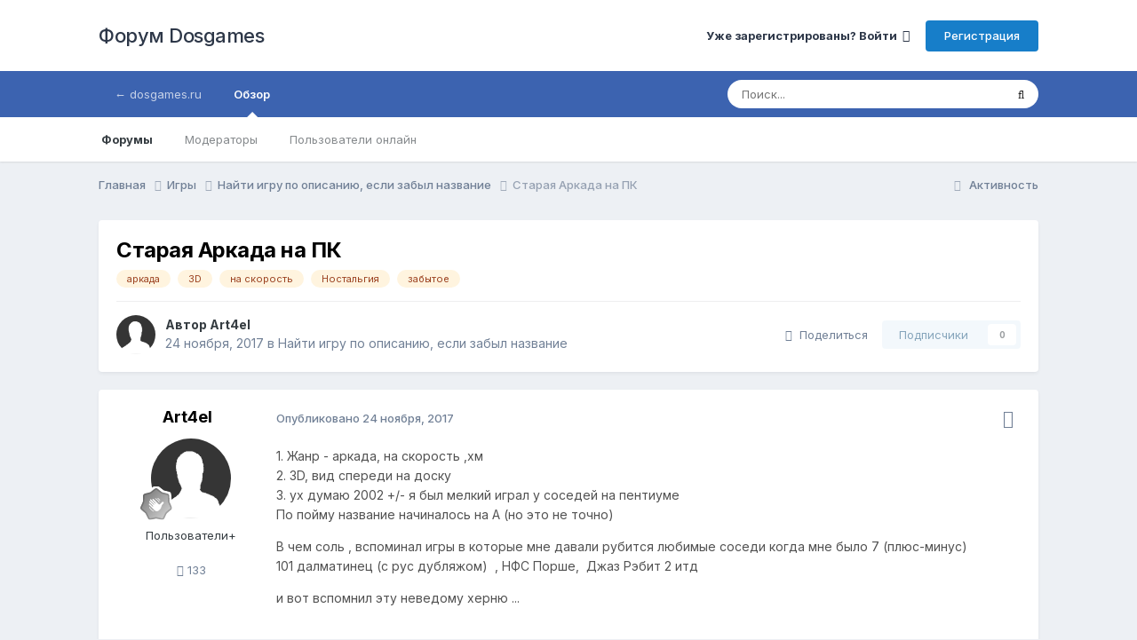

--- FILE ---
content_type: text/html;charset=UTF-8
request_url: https://forum.dosgames.ru/topic/21165-staraya-arkada-na-pk/
body_size: 14040
content:
<!DOCTYPE html>
<html lang="ru-RU" dir="ltr">
	<head>
		<meta charset="utf-8">
		<title>Старая Аркада на ПК - Найти игру по описанию, если забыл название - Форум Dosgames</title>
		
		

	<meta name="viewport" content="width=device-width, initial-scale=1">


	
	


	<meta name="twitter:card" content="summary" />




	
		
			
				<meta property="og:title" content="Старая Аркада на ПК">
			
		
	

	
		
			
				<meta property="og:type" content="website">
			
		
	

	
		
			
				<meta property="og:url" content="https://forum.dosgames.ru/topic/21165-staraya-arkada-na-pk/">
			
		
	

	
		
			
				<meta name="description" content="1. Жанр - аркада, на скорость ,хм 2. 3D, вид спереди на доску3. ух думаю 2002 +/- я был мелкий играл у соседей на пентиумеПо пойму название начиналось на А (но это не точно)В чем соль , вспоминал игры в которые мне давали рубится любимые соседи когда мне было 7 (плюс-минус)101 далматинец (с рус д...">
			
		
	

	
		
			
				<meta property="og:description" content="1. Жанр - аркада, на скорость ,хм 2. 3D, вид спереди на доску3. ух думаю 2002 +/- я был мелкий играл у соседей на пентиумеПо пойму название начиналось на А (но это не точно)В чем соль , вспоминал игры в которые мне давали рубится любимые соседи когда мне было 7 (плюс-минус)101 далматинец (с рус д...">
			
		
	

	
		
			
				<meta property="og:updated_time" content="2017-11-25T08:56:11Z">
			
		
	

	
		
			
				<meta name="keywords" content="аркада, 3D, на скорость, Ностальгия, забытое">
			
		
	

	
		
			
				<meta property="og:site_name" content="Форум Dosgames">
			
		
	

	
		
			
				<meta property="og:locale" content="ru_RU">
			
		
	


	
		<link rel="canonical" href="https://forum.dosgames.ru/topic/21165-staraya-arkada-na-pk/" />
	





<link rel="manifest" href="https://forum.dosgames.ru/manifest.webmanifest/">
<meta name="msapplication-config" content="https://forum.dosgames.ru/browserconfig.xml/">
<meta name="msapplication-starturl" content="/">
<meta name="application-name" content="Форум Dosgames">
<meta name="apple-mobile-web-app-title" content="Форум Dosgames">

	<meta name="theme-color" content="#ffffff">










<link rel="preload" href="//forum.dosgames.ru/applications/core/interface/font/fontawesome-webfont.woff2?v=4.7.0" as="font" crossorigin="anonymous">
		


	<link rel="preconnect" href="https://fonts.googleapis.com">
	<link rel="preconnect" href="https://fonts.gstatic.com" crossorigin>
	
		<link href="https://fonts.googleapis.com/css2?family=Inter:wght@300;400;500;600;700&display=swap" rel="stylesheet">
	



	<link rel='stylesheet' href='https://forum.dosgames.ru/uploads/css_built_3/341e4a57816af3ba440d891ca87450ff_framework.css?v=4e52a1ea3c1757007651' media='all'>

	<link rel='stylesheet' href='https://forum.dosgames.ru/uploads/css_built_3/05e81b71abe4f22d6eb8d1a929494829_responsive.css?v=4e52a1ea3c1757007651' media='all'>

	<link rel='stylesheet' href='https://forum.dosgames.ru/uploads/css_built_3/20446cf2d164adcc029377cb04d43d17_flags.css?v=4e52a1ea3c1757007651' media='all'>

	<link rel='stylesheet' href='https://forum.dosgames.ru/uploads/css_built_3/90eb5adf50a8c640f633d47fd7eb1778_core.css?v=4e52a1ea3c1757007651' media='all'>

	<link rel='stylesheet' href='https://forum.dosgames.ru/uploads/css_built_3/5a0da001ccc2200dc5625c3f3934497d_core_responsive.css?v=4e52a1ea3c1757007651' media='all'>

	<link rel='stylesheet' href='https://forum.dosgames.ru/uploads/css_built_3/62e269ced0fdab7e30e026f1d30ae516_forums.css?v=4e52a1ea3c1757007651' media='all'>

	<link rel='stylesheet' href='https://forum.dosgames.ru/uploads/css_built_3/76e62c573090645fb99a15a363d8620e_forums_responsive.css?v=4e52a1ea3c1757007651' media='all'>

	<link rel='stylesheet' href='https://forum.dosgames.ru/uploads/css_built_3/ebdea0c6a7dab6d37900b9190d3ac77b_topics.css?v=4e52a1ea3c1757007651' media='all'>





<link rel='stylesheet' href='https://forum.dosgames.ru/uploads/css_built_3/258adbb6e4f3e83cd3b355f84e3fa002_custom.css?v=4e52a1ea3c1757007651' media='all'>




		
		

	
	<link rel='shortcut icon' href='https://forum.dosgames.ru/uploads/monthly_2018_06/favicon.ico.bb72968caee65124ffaaedf578b8f667.ico' type="image/x-icon">

      <!-- Yandex.RTB -->
<script>window.yaContextCb=window.yaContextCb||[]</script>
<script src="https://yandex.ru/ads/system/context.js" async></script>
      
      <script type="text/javascript">window._ab_id_=162420</script>
<script src="https://cdn.botfaqtor.ru/one.js"></script>
	</head>
	<body class='ipsApp ipsApp_front ipsJS_none ipsClearfix' data-controller='core.front.core.app' data-message="" data-pageApp='forums' data-pageLocation='front' data-pageModule='forums' data-pageController='topic' data-pageID='21165'  >
		<a href='#ipsLayout_mainArea' class='ipsHide' title='Перейти к основному содержанию на этой странице' accesskey='m'>Перейти к содержанию</a>
		
			<div id='ipsLayout_header' class='ipsClearfix'>
				





				<header>
					<div class='ipsLayout_container'>
						

<a href='https://forum.dosgames.ru/' id='elSiteTitle' accesskey='1'>Форум Dosgames</a>

						
							

	<ul id='elUserNav' class='ipsList_inline cSignedOut ipsResponsive_showDesktop'>
		
        
		
        
        
            
            <li id='elSignInLink'>
                <a href='https://forum.dosgames.ru/login/' data-ipsMenu-closeOnClick="false" data-ipsMenu id='elUserSignIn'>
                    Уже зарегистрированы? Войти &nbsp;<i class='fa fa-caret-down'></i>
                </a>
                
<div id='elUserSignIn_menu' class='ipsMenu ipsMenu_auto ipsHide'>
	<form accept-charset='utf-8' method='post' action='https://forum.dosgames.ru/login/'>
		<input type="hidden" name="csrfKey" value="72032392b3fc2c6e493b0077c5479169">
		<input type="hidden" name="ref" value="aHR0cHM6Ly9mb3J1bS5kb3NnYW1lcy5ydS90b3BpYy8yMTE2NS1zdGFyYXlhLWFya2FkYS1uYS1way8=">
		<div data-role="loginForm">
			
			
			
				
<div class="ipsPad ipsForm ipsForm_vertical">
	<h4 class="ipsType_sectionHead">Войти</h4>
	<br><br>
	<ul class='ipsList_reset'>
		<li class="ipsFieldRow ipsFieldRow_noLabel ipsFieldRow_fullWidth">
			
			
				<input type="email" placeholder="Email адрес" name="auth" autocomplete="email">
			
		</li>
		<li class="ipsFieldRow ipsFieldRow_noLabel ipsFieldRow_fullWidth">
			<input type="password" placeholder="Пароль" name="password" autocomplete="current-password">
		</li>
		<li class="ipsFieldRow ipsFieldRow_checkbox ipsClearfix">
			<span class="ipsCustomInput">
				<input type="checkbox" name="remember_me" id="remember_me_checkbox" value="1" checked aria-checked="true">
				<span></span>
			</span>
			<div class="ipsFieldRow_content">
				<label class="ipsFieldRow_label" for="remember_me_checkbox">Запомнить</label>
				<span class="ipsFieldRow_desc">Не рекомендуется для компьютеров с общим доступом</span>
			</div>
		</li>
		<li class="ipsFieldRow ipsFieldRow_fullWidth">
			<button type="submit" name="_processLogin" value="usernamepassword" class="ipsButton ipsButton_primary ipsButton_small" id="elSignIn_submit">Войти</button>
			
				<p class="ipsType_right ipsType_small">
					
						<a href='https://forum.dosgames.ru/lostpassword/' data-ipsDialog data-ipsDialog-title='Забыли пароль?'>
					
					Забыли пароль?</a>
				</p>
			
		</li>
	</ul>
</div>
			
		</div>
	</form>
</div>
            </li>
            
        
		
			<li>
				
					<a href='https://forum.dosgames.ru/register/' data-ipsDialog data-ipsDialog-size='narrow' data-ipsDialog-title='Регистрация' id='elRegisterButton' class='ipsButton ipsButton_normal ipsButton_primary'>Регистрация</a>
				
			</li>
		
	</ul>

							
<ul class='ipsMobileHamburger ipsList_reset ipsResponsive_hideDesktop'>
	<li data-ipsDrawer data-ipsDrawer-drawerElem='#elMobileDrawer'>
		<a href='#' >
			
			
			
			
			<i class='fa fa-navicon'></i>
		</a>
	</li>
</ul>
						
					</div>
				</header>
				

	<nav data-controller='core.front.core.navBar' class=' ipsResponsive_showDesktop'>
		<div class='ipsNavBar_primary ipsLayout_container '>
			<ul data-role="primaryNavBar" class='ipsClearfix'>
				


	
		
		
		<li  id='elNavSecondary_25' data-role="navBarItem" data-navApp="core" data-navExt="CustomItem">
			
			
				<a href="https://dosgames.ru"  data-navItem-id="25" >
					← dosgames.ru<span class='ipsNavBar_active__identifier'></span>
				</a>
			
			
		</li>
	
	

	
		
		
			
		
		<li class='ipsNavBar_active' data-active id='elNavSecondary_1' data-role="navBarItem" data-navApp="core" data-navExt="CustomItem">
			
			
				<a href="http://forum.dosgames.ru"  data-navItem-id="1" data-navDefault>
					Обзор<span class='ipsNavBar_active__identifier'></span>
				</a>
			
			
				<ul class='ipsNavBar_secondary ' data-role='secondaryNavBar'>
					


	
		
		
			
		
		<li class='ipsNavBar_active' data-active id='elNavSecondary_10' data-role="navBarItem" data-navApp="forums" data-navExt="Forums">
			
			
				<a href="https://forum.dosgames.ru"  data-navItem-id="10" data-navDefault>
					Форумы<span class='ipsNavBar_active__identifier'></span>
				</a>
			
			
		</li>
	
	

	
	

	
	

	
		
		
		<li  id='elNavSecondary_12' data-role="navBarItem" data-navApp="core" data-navExt="StaffDirectory">
			
			
				<a href="https://forum.dosgames.ru/staff/"  data-navItem-id="12" >
					Модераторы<span class='ipsNavBar_active__identifier'></span>
				</a>
			
			
		</li>
	
	

	
		
		
		<li  id='elNavSecondary_13' data-role="navBarItem" data-navApp="core" data-navExt="OnlineUsers">
			
			
				<a href="https://forum.dosgames.ru/online/"  data-navItem-id="13" >
					Пользователи онлайн<span class='ipsNavBar_active__identifier'></span>
				</a>
			
			
		</li>
	
	

					<li class='ipsHide' id='elNavigationMore_1' data-role='navMore'>
						<a href='#' data-ipsMenu data-ipsMenu-appendTo='#elNavigationMore_1' id='elNavigationMore_1_dropdown'>Больше <i class='fa fa-caret-down'></i></a>
						<ul class='ipsHide ipsMenu ipsMenu_auto' id='elNavigationMore_1_dropdown_menu' data-role='moreDropdown'></ul>
					</li>
				</ul>
			
		</li>
	
	

	
	

	
	

	
	

	
	

	
	

				<li class='ipsHide' id='elNavigationMore' data-role='navMore'>
					<a href='#' data-ipsMenu data-ipsMenu-appendTo='#elNavigationMore' id='elNavigationMore_dropdown'>Больше</a>
					<ul class='ipsNavBar_secondary ipsHide' data-role='secondaryNavBar'>
						<li class='ipsHide' id='elNavigationMore_more' data-role='navMore'>
							<a href='#' data-ipsMenu data-ipsMenu-appendTo='#elNavigationMore_more' id='elNavigationMore_more_dropdown'>Больше <i class='fa fa-caret-down'></i></a>
							<ul class='ipsHide ipsMenu ipsMenu_auto' id='elNavigationMore_more_dropdown_menu' data-role='moreDropdown'></ul>
						</li>
					</ul>
				</li>
			</ul>
			

	<div id="elSearchWrapper">
		<div id='elSearch' data-controller="core.front.core.quickSearch">
			<form accept-charset='utf-8' action='//forum.dosgames.ru/search/?do=quicksearch' method='post'>
                <input type='search' id='elSearchField' placeholder='Поиск...' name='q' autocomplete='off' aria-label='Поиск'>
                <details class='cSearchFilter'>
                    <summary class='cSearchFilter__text'></summary>
                    <ul class='cSearchFilter__menu'>
                        
                        <li><label><input type="radio" name="type" value="all" ><span class='cSearchFilter__menuText'>Везде</span></label></li>
                        
                            
                                <li><label><input type="radio" name="type" value='contextual_{&quot;type&quot;:&quot;forums_topic&quot;,&quot;nodes&quot;:3}' checked><span class='cSearchFilter__menuText'>Этот форум</span></label></li>
                            
                                <li><label><input type="radio" name="type" value='contextual_{&quot;type&quot;:&quot;forums_topic&quot;,&quot;item&quot;:21165}' checked><span class='cSearchFilter__menuText'>Эта тема</span></label></li>
                            
                        
                        
                            <li><label><input type="radio" name="type" value="calendar_event"><span class='cSearchFilter__menuText'>События</span></label></li>
                        
                            <li><label><input type="radio" name="type" value="core_statuses_status"><span class='cSearchFilter__menuText'>Обновления статусов</span></label></li>
                        
                            <li><label><input type="radio" name="type" value="forums_topic"><span class='cSearchFilter__menuText'>Темы</span></label></li>
                        
                            <li><label><input type="radio" name="type" value="core_members"><span class='cSearchFilter__menuText'>Пользователи</span></label></li>
                        
                    </ul>
                </details>
				<button class='cSearchSubmit' type="submit" aria-label='Поиск'><i class="fa fa-search"></i></button>
			</form>
		</div>
	</div>

		</div>
	</nav>

				
<ul id='elMobileNav' class='ipsResponsive_hideDesktop' data-controller='core.front.core.mobileNav'>
	
		
			
			
				
				
			
				
					<li id='elMobileBreadcrumb'>
						<a href='https://forum.dosgames.ru/forum/3-nayti-igru-po-opisaniyu-esli-zabyl-nazvanie/'>
							<span>Найти игру по описанию, если забыл название</span>
						</a>
					</li>
				
				
			
				
				
			
		
	
	
	
	<li >
		<a data-action="defaultStream" href='https://forum.dosgames.ru/discover/'><i class="fa fa-newspaper-o" aria-hidden="true"></i></a>
	</li>

	

	
		<li class='ipsJS_show'>
			<a href='https://forum.dosgames.ru/search/'><i class='fa fa-search'></i></a>
		</li>
	
</ul>
			</div>
		
		<main id='ipsLayout_body' class='ipsLayout_container'>
			<div id='ipsLayout_contentArea'>
				<div id='ipsLayout_contentWrapper'>
					
<nav class='ipsBreadcrumb ipsBreadcrumb_top ipsFaded_withHover'>
	

	<ul class='ipsList_inline ipsPos_right'>
		
		<li >
			<a data-action="defaultStream" class='ipsType_light '  href='https://forum.dosgames.ru/discover/'><i class="fa fa-newspaper-o" aria-hidden="true"></i> <span>Активность</span></a>
		</li>
		
	</ul>

	<ul data-role="breadcrumbList">
		<li>
			<a title="Главная" href='https://forum.dosgames.ru/'>
				<span>Главная <i class='fa fa-angle-right'></i></span>
			</a>
		</li>
		
		
			<li>
				
					<a href='https://forum.dosgames.ru/forum/19-igry/'>
						<span>Игры <i class='fa fa-angle-right' aria-hidden="true"></i></span>
					</a>
				
			</li>
		
			<li>
				
					<a href='https://forum.dosgames.ru/forum/3-nayti-igru-po-opisaniyu-esli-zabyl-nazvanie/'>
						<span>Найти игру по описанию, если забыл название <i class='fa fa-angle-right' aria-hidden="true"></i></span>
					</a>
				
			</li>
		
			<li>
				
					Старая Аркада на ПК
				
			</li>
		
	</ul>
</nav>
					
					<div id='ipsLayout_mainArea'>
						
						
						
						

	




						



<div class='ipsPageHeader ipsResponsive_pull ipsBox ipsPadding sm:ipsPadding:half ipsMargin_bottom'>
		
	
	<div class='ipsFlex ipsFlex-ai:center ipsFlex-fw:wrap ipsGap:4'>
		<div class='ipsFlex-flex:11'>
			<h1 class='ipsType_pageTitle ipsContained_container'>
				

				
				
					<span class='ipsType_break ipsContained'>
						<span>Старая Аркада на ПК</span>
					</span>
				
			</h1>
			
			
				


	
		<ul class='ipsTags ipsList_inline ' >
			
				
					

<li >
	
	<a href="https://forum.dosgames.ru/tags/%D0%B0%D1%80%D0%BA%D0%B0%D0%B4%D0%B0/" class='ipsTag' title="Найти другой контент с тегом 'аркада'" rel="tag" data-tag-label="аркада"><span>аркада</span></a>
	
</li>
				
					

<li >
	
	<a href="https://forum.dosgames.ru/tags/3D/" class='ipsTag' title="Найти другой контент с тегом '3D'" rel="tag" data-tag-label="3D"><span>3D</span></a>
	
</li>
				
					

<li >
	
	<a href="https://forum.dosgames.ru/tags/%D0%BD%D0%B0%20%D1%81%D0%BA%D0%BE%D1%80%D0%BE%D1%81%D1%82%D1%8C/" class='ipsTag' title="Найти другой контент с тегом 'на скорость'" rel="tag" data-tag-label="на скорость"><span>на скорость</span></a>
	
</li>
				
					

<li >
	
	<a href="https://forum.dosgames.ru/tags/%D0%9D%D0%BE%D1%81%D1%82%D0%B0%D0%BB%D1%8C%D0%B3%D0%B8%D1%8F/" class='ipsTag' title="Найти другой контент с тегом 'Ностальгия'" rel="tag" data-tag-label="Ностальгия"><span>Ностальгия</span></a>
	
</li>
				
					

<li >
	
	<a href="https://forum.dosgames.ru/tags/%D0%B7%D0%B0%D0%B1%D1%8B%D1%82%D0%BE%D0%B5/" class='ipsTag' title="Найти другой контент с тегом 'забытое'" rel="tag" data-tag-label="забытое"><span>забытое</span></a>
	
</li>
				
			
			
		</ul>
		
	

			
		</div>
		
	</div>
	<hr class='ipsHr'>
	<div class='ipsPageHeader__meta ipsFlex ipsFlex-jc:between ipsFlex-ai:center ipsFlex-fw:wrap ipsGap:3'>
		<div class='ipsFlex-flex:11'>
			<div class='ipsPhotoPanel ipsPhotoPanel_mini ipsPhotoPanel_notPhone ipsClearfix'>
				


	<a href="https://forum.dosgames.ru/profile/50970-art4el/" rel="nofollow" data-ipsHover data-ipsHover-width="370" data-ipsHover-target="https://forum.dosgames.ru/profile/50970-art4el/?do=hovercard" class="ipsUserPhoto ipsUserPhoto_mini" title="Перейти в профиль Art4el">
		<img src='https://forum.dosgames.ru/uploads/set_resources_3/84c1e40ea0e759e3f1505eb1788ddf3c_default_photo.png' alt='Art4el' loading="lazy">
	</a>

				<div>
					<p class='ipsType_reset ipsType_blendLinks'>
						<span class='ipsType_normal'>
						
							<strong>Автор 


<a href='https://forum.dosgames.ru/profile/50970-art4el/' rel="nofollow" data-ipsHover data-ipsHover-width='370' data-ipsHover-target='https://forum.dosgames.ru/profile/50970-art4el/?do=hovercard&amp;referrer=https%253A%252F%252Fforum.dosgames.ru%252Ftopic%252F21165-staraya-arkada-na-pk%252F' title="Перейти в профиль Art4el" class="ipsType_break">Art4el</a></strong><br />
							<span class='ipsType_light'><time datetime='2017-11-24T22:19:09Z' title='24.11.2017 22:19' data-short='8 г'>24 ноября, 2017</time> в <a href="https://forum.dosgames.ru/forum/3-nayti-igru-po-opisaniyu-esli-zabyl-nazvanie/">Найти игру по описанию, если забыл название</a></span>
						
						</span>
					</p>
				</div>
			</div>
		</div>
		
			<div class='ipsFlex-flex:01 ipsResponsive_hidePhone'>
				<div class='ipsShareLinks'>
					
						


    <a href='#elShareItem_1327178695_menu' id='elShareItem_1327178695' data-ipsMenu class='ipsShareButton ipsButton ipsButton_verySmall ipsButton_link ipsButton_link--light'>
        <span><i class='fa fa-share-alt'></i></span> &nbsp;Поделиться
    </a>

    <div class='ipsPadding ipsMenu ipsMenu_normal ipsHide' id='elShareItem_1327178695_menu' data-controller="core.front.core.sharelink">
        
        
        <span data-ipsCopy data-ipsCopy-flashmessage>
            <a href="https://forum.dosgames.ru/topic/21165-staraya-arkada-na-pk/" class="ipsButton ipsButton_light ipsButton_small ipsButton_fullWidth" data-role="copyButton" data-clipboard-text="https://forum.dosgames.ru/topic/21165-staraya-arkada-na-pk/" data-ipstooltip title='Copy Link to Clipboard'><i class="fa fa-clone"></i> https://forum.dosgames.ru/topic/21165-staraya-arkada-na-pk/</a>
        </span>
        <ul class='ipsShareLinks ipsMargin_top:half'>
            
                <li>
<a href="https://x.com/share?url=https%3A%2F%2Fforum.dosgames.ru%2Ftopic%2F21165-staraya-arkada-na-pk%2F" class="cShareLink cShareLink_x" target="_blank" data-role="shareLink" title='Share on X' data-ipsTooltip rel='nofollow noopener'>
    <i class="fa fa-x"></i>
</a></li>
            
                <li>
<a href="https://www.facebook.com/sharer/sharer.php?u=https%3A%2F%2Fforum.dosgames.ru%2Ftopic%2F21165-staraya-arkada-na-pk%2F" class="cShareLink cShareLink_facebook" target="_blank" data-role="shareLink" title='Поделиться в Facebook' data-ipsTooltip rel='noopener nofollow'>
	<i class="fa fa-facebook"></i>
</a></li>
            
                <li>
<a href="mailto:?subject=%D0%A1%D1%82%D0%B0%D1%80%D0%B0%D1%8F%20%D0%90%D1%80%D0%BA%D0%B0%D0%B4%D0%B0%20%D0%BD%D0%B0%20%D0%9F%D0%9A&body=https%3A%2F%2Fforum.dosgames.ru%2Ftopic%2F21165-staraya-arkada-na-pk%2F" rel='nofollow' class='cShareLink cShareLink_email' title='Поделиться по email' data-ipsTooltip>
	<i class="fa fa-envelope"></i>
</a></li>
            
                <li>
<a href="https://pinterest.com/pin/create/button/?url=https://forum.dosgames.ru/topic/21165-staraya-arkada-na-pk/&amp;media=" class="cShareLink cShareLink_pinterest" rel="nofollow noopener" target="_blank" data-role="shareLink" title='Поделиться в Pinterest' data-ipsTooltip>
	<i class="fa fa-pinterest"></i>
</a></li>
            
        </ul>
        
            <hr class='ipsHr'>
            <button class='ipsHide ipsButton ipsButton_verySmall ipsButton_light ipsButton_fullWidth ipsMargin_top:half' data-controller='core.front.core.webshare' data-role='webShare' data-webShareTitle='Старая Аркада на ПК' data-webShareText='Старая Аркада на ПК' data-webShareUrl='https://forum.dosgames.ru/topic/21165-staraya-arkada-na-pk/'>Поделиться</button>
        
    </div>

					
					
                    

					



					

<div data-followApp='forums' data-followArea='topic' data-followID='21165' data-controller='core.front.core.followButton'>
	

	<a href='https://forum.dosgames.ru/login/' rel="nofollow" class="ipsFollow ipsPos_middle ipsButton ipsButton_light ipsButton_verySmall ipsButton_disabled" data-role="followButton" data-ipsTooltip title='Авторизация'>
		<span>Подписчики</span>
		<span class='ipsCommentCount'>0</span>
	</a>

</div>
				</div>
			</div>
					
	</div>
	
	
</div>








<div class='ipsClearfix'>
	<ul class="ipsToolList ipsToolList_horizontal ipsClearfix ipsSpacer_both ipsResponsive_hidePhone">
		
		
		
	</ul>
</div>

<div id='comments' data-controller='core.front.core.commentFeed,forums.front.topic.view, core.front.core.ignoredComments' data-autoPoll data-baseURL='https://forum.dosgames.ru/topic/21165-staraya-arkada-na-pk/' data-lastPage data-feedID='topic-21165' class='cTopic ipsClear ipsSpacer_top'>
	
			
	

	

<div data-controller='core.front.core.recommendedComments' data-url='https://forum.dosgames.ru/topic/21165-staraya-arkada-na-pk/?recommended=comments' class='ipsRecommendedComments ipsHide'>
	<div data-role="recommendedComments">
		<h2 class='ipsType_sectionHead ipsType_large ipsType_bold ipsMargin_bottom'>Рекомендуемые сообщения</h2>
		
	</div>
</div>
	
	<div id="elPostFeed" data-role='commentFeed' data-controller='core.front.core.moderation' >
		<form action="https://forum.dosgames.ru/topic/21165-staraya-arkada-na-pk/?csrfKey=72032392b3fc2c6e493b0077c5479169&amp;do=multimodComment" method="post" data-ipsPageAction data-role='moderationTools'>
			
			
				

					

					
					



<a id='findComment-59313'></a>
<a id='comment-59313'></a>
<article  id='elComment_59313' class='cPost ipsBox ipsResponsive_pull  ipsComment  ipsComment_parent ipsClearfix ipsClear ipsColumns ipsColumns_noSpacing ipsColumns_collapsePhone    '>
	

	

	<div class='cAuthorPane_mobile ipsResponsive_showPhone'>
		<div class='cAuthorPane_photo'>
			<div class='cAuthorPane_photoWrap'>
				


	<a href="https://forum.dosgames.ru/profile/50970-art4el/" rel="nofollow" data-ipsHover data-ipsHover-width="370" data-ipsHover-target="https://forum.dosgames.ru/profile/50970-art4el/?do=hovercard" class="ipsUserPhoto ipsUserPhoto_large" title="Перейти в профиль Art4el">
		<img src='https://forum.dosgames.ru/uploads/set_resources_3/84c1e40ea0e759e3f1505eb1788ddf3c_default_photo.png' alt='Art4el' loading="lazy">
	</a>

				
				
					<a href="https://forum.dosgames.ru/profile/50970-art4el/badges/" rel="nofollow">
						
<img src='https://forum.dosgames.ru/uploads/monthly_2021_10/1_Newbie.svg' loading="lazy" alt="Newbie" class="cAuthorPane_badge cAuthorPane_badge--rank ipsOutline ipsOutline:2px" data-ipsTooltip title="Звание: Newbie (1/14)">
					</a>
				
			</div>
		</div>
		<div class='cAuthorPane_content'>
			<h3 class='ipsType_sectionHead cAuthorPane_author ipsType_break ipsType_blendLinks ipsFlex ipsFlex-ai:center'>
				


<a href='https://forum.dosgames.ru/profile/50970-art4el/' rel="nofollow" data-ipsHover data-ipsHover-width='370' data-ipsHover-target='https://forum.dosgames.ru/profile/50970-art4el/?do=hovercard&amp;referrer=https%253A%252F%252Fforum.dosgames.ru%252Ftopic%252F21165-staraya-arkada-na-pk%252F' title="Перейти в профиль Art4el" class="ipsType_break">Art4el</a>
			</h3>
			<div class='ipsType_light ipsType_reset'>
			    <a href='https://forum.dosgames.ru/topic/21165-staraya-arkada-na-pk/#findComment-59313' rel="nofollow" class='ipsType_blendLinks'>Опубликовано <time datetime='2017-11-24T22:19:09Z' title='24.11.2017 22:19' data-short='8 г'>24 ноября, 2017</time></a>
				
			</div>
		</div>
	</div>
	<aside class='ipsComment_author cAuthorPane ipsColumn ipsColumn_medium ipsResponsive_hidePhone'>
		<h3 class='ipsType_sectionHead cAuthorPane_author ipsType_blendLinks ipsType_break'><strong>


<a href='https://forum.dosgames.ru/profile/50970-art4el/' rel="nofollow" data-ipsHover data-ipsHover-width='370' data-ipsHover-target='https://forum.dosgames.ru/profile/50970-art4el/?do=hovercard&amp;referrer=https%253A%252F%252Fforum.dosgames.ru%252Ftopic%252F21165-staraya-arkada-na-pk%252F' title="Перейти в профиль Art4el" class="ipsType_break">Art4el</a></strong>
			
		</h3>
		<ul class='cAuthorPane_info ipsList_reset'>
			<li data-role='photo' class='cAuthorPane_photo'>
				<div class='cAuthorPane_photoWrap'>
					


	<a href="https://forum.dosgames.ru/profile/50970-art4el/" rel="nofollow" data-ipsHover data-ipsHover-width="370" data-ipsHover-target="https://forum.dosgames.ru/profile/50970-art4el/?do=hovercard" class="ipsUserPhoto ipsUserPhoto_large" title="Перейти в профиль Art4el">
		<img src='https://forum.dosgames.ru/uploads/set_resources_3/84c1e40ea0e759e3f1505eb1788ddf3c_default_photo.png' alt='Art4el' loading="lazy">
	</a>

					
					
						
<img src='https://forum.dosgames.ru/uploads/monthly_2021_10/1_Newbie.svg' loading="lazy" alt="Newbie" class="cAuthorPane_badge cAuthorPane_badge--rank ipsOutline ipsOutline:2px" data-ipsTooltip title="Звание: Newbie (1/14)">
					
				</div>
			</li>
			
				<li data-role='group'>Пользователи+</li>
				
			
			
				<li data-role='stats' class='ipsMargin_top'>
					<ul class="ipsList_reset ipsType_light ipsFlex ipsFlex-ai:center ipsFlex-jc:center ipsGap_row:2 cAuthorPane_stats">
						<li>
							
								<a href="https://forum.dosgames.ru/profile/50970-art4el/content/" rel="nofollow" title="133 сообщения" data-ipsTooltip class="ipsType_blendLinks">
							
								<i class="fa fa-comment"></i> 133
							
								</a>
							
						</li>
						
					</ul>
				</li>
			
			
				

			
		</ul>
	</aside>
	<div class='ipsColumn ipsColumn_fluid ipsMargin:none'>
		

<div id='comment-59313_wrap' data-controller='core.front.core.comment' data-commentApp='forums' data-commentType='forums' data-commentID="59313" data-quoteData='{&quot;userid&quot;:50970,&quot;username&quot;:&quot;Art4el&quot;,&quot;timestamp&quot;:1511561949,&quot;contentapp&quot;:&quot;forums&quot;,&quot;contenttype&quot;:&quot;forums&quot;,&quot;contentid&quot;:21165,&quot;contentclass&quot;:&quot;forums_Topic&quot;,&quot;contentcommentid&quot;:59313}' class='ipsComment_content ipsType_medium'>

	<div class='ipsComment_meta ipsType_light ipsFlex ipsFlex-ai:center ipsFlex-jc:between ipsFlex-fd:row-reverse'>
		<div class='ipsType_light ipsType_reset ipsType_blendLinks ipsComment_toolWrap'>
			<div class='ipsResponsive_hidePhone ipsComment_badges'>
				<ul class='ipsList_reset ipsFlex ipsFlex-jc:end ipsFlex-fw:wrap ipsGap:2 ipsGap_row:1'>
					
					
					
					
					
				</ul>
			</div>
			<ul class='ipsList_reset ipsComment_tools'>
				<li>
					<a href='#elControls_59313_menu' class='ipsComment_ellipsis' id='elControls_59313' title='Ещё...' data-ipsMenu data-ipsMenu-appendTo='#comment-59313_wrap'><i class='fa fa-ellipsis-h'></i></a>
					<ul id='elControls_59313_menu' class='ipsMenu ipsMenu_narrow ipsHide'>
						
							<li class='ipsMenu_item'><a href='https://forum.dosgames.ru/topic/21165-staraya-arkada-na-pk/?do=reportComment&amp;comment=59313' data-ipsDialog data-ipsDialog-remoteSubmit data-ipsDialog-size='medium' data-ipsDialog-flashMessage='Спасибо за вашу жалобу' data-ipsDialog-title="Жалоба" data-action='reportComment' title='Пожаловаться на контент'>Жалоба</a></li>
						
						
                        
						
						
						
							
								
							
							
							
							
							
							
						
					</ul>
				</li>
				
			</ul>
		</div>

		<div class='ipsType_reset ipsResponsive_hidePhone'>
		   
		   Опубликовано <time datetime='2017-11-24T22:19:09Z' title='24.11.2017 22:19' data-short='8 г'>24 ноября, 2017</time>
		   
			
			<span class='ipsResponsive_hidePhone'>
				
				
			</span>
		</div>
	</div>

	

    

	<div class='cPost_contentWrap'>
		
		<div data-role='commentContent' class='ipsType_normal ipsType_richText ipsPadding_bottom ipsContained' data-controller='core.front.core.lightboxedImages'>
			
<p style="margin-top:0px;color:rgb(82,82,82);">1. Жанр - аркада, на скорость ,хм <br>2. 3D, вид спереди на доску<br>3. ух думаю 2002 +/- я был мелкий играл у соседей на пентиуме<br>По пойму название начиналось на А (но это не точно)</p><p style="margin-top:0px;color:rgb(82,82,82);">В чем соль , вспоминал игры в которые мне давали рубится любимые соседи когда мне было 7 (плюс-минус)<br>101 далматинец (с рус дубляжом)  , НФС Порше,  Джаз Рэбит 2 итд</p><p style="margin-top:0px;color:rgb(82,82,82);">и вот вспомнил эту неведому херню ...</p><p style="margin-top:0px;color:rgb(82,82,82);"> </p><p style="margin-top:0px;color:rgb(82,82,82);">ГГ это такой шарик с пропеллером который ставит точки на доске с бортами </p><p style="margin-top:0px;color:rgb(82,82,82);">гг и враги трехмерные объекты как и доска и точки , только вид на доску спереди</p><p style="margin-top:0px;color:rgb(82,82,82);">точки образуют линии и область заполняется слоем под цвет доски</p><p style="margin-top:0px;color:rgb(82,82,82);">цель заполнить доску и вертолетик улетает на сл уровень</p><p style="margin-top:0px;color:rgb(82,82,82);">помехи это лимит времени , цилиндры которые проедают насквозь ваш [пол]</p><p style="margin-top:0px;color:rgb(82,82,82);">и др враги</p><p style="margin-top:0px;color:rgb(82,82,82);">и катаклизмы на доске+бонусы</p><p style="margin-top:0px;color:rgb(82,82,82);">звуковые эффекты были забавные</p><p style="margin-top:0px;color:rgb(82,82,82);"> </p><p style="margin-top:0px;color:rgb(82,82,82);"> </p><p style="margin-top:0px;color:rgb(82,82,82);"> </p><p style="margin-top:0px;color:rgb(82,82,82);"> </p>


			
		</div>

		

		
	</div>

	
    
</div>
	</div>
</article>
					
					
						<!-- Yandex.RTB R-A-245127-25 -->
<div id="yandex_rtb_R-A-245127-25" style="padding-bottom:15px"></div>
<script type="text/javascript">
    (function(w, d, n, s, t) {
        w[n] = w[n] || [];
        w[n].push(function() {
            Ya.Context.AdvManager.render({
                blockId: "R-A-245127-25",
                renderTo: "yandex_rtb_R-A-245127-25",
                async: true
            });
        });
        t = d.getElementsByTagName("script")[0];
        s = d.createElement("script");
        s.type = "text/javascript";
        s.src = "//an.yandex.ru/system/context.js";
        s.async = true;
        t.parentNode.insertBefore(s, t);
    })(this, this.document, "yandexContextAsyncCallbacks");
</script>

					
					
				

					

					
					



<a id='findComment-59319'></a>
<a id='comment-59319'></a>
<article  id='elComment_59319' class='cPost ipsBox ipsResponsive_pull  ipsComment  ipsComment_parent ipsClearfix ipsClear ipsColumns ipsColumns_noSpacing ipsColumns_collapsePhone    '>
	

	

	<div class='cAuthorPane_mobile ipsResponsive_showPhone'>
		<div class='cAuthorPane_photo'>
			<div class='cAuthorPane_photoWrap'>
				


	<a href="https://forum.dosgames.ru/profile/49032-josya1/" rel="nofollow" data-ipsHover data-ipsHover-width="370" data-ipsHover-target="https://forum.dosgames.ru/profile/49032-josya1/?do=hovercard" class="ipsUserPhoto ipsUserPhoto_large" title="Перейти в профиль josya1">
		<img src='https://forum.dosgames.ru/uploads/set_resources_3/84c1e40ea0e759e3f1505eb1788ddf3c_default_photo.png' alt='josya1' loading="lazy">
	</a>

				
				
					<a href="https://forum.dosgames.ru/profile/49032-josya1/badges/" rel="nofollow">
						
<img src='https://forum.dosgames.ru/uploads/monthly_2021_10/1_Newbie.svg' loading="lazy" alt="Newbie" class="cAuthorPane_badge cAuthorPane_badge--rank ipsOutline ipsOutline:2px" data-ipsTooltip title="Звание: Newbie (1/14)">
					</a>
				
			</div>
		</div>
		<div class='cAuthorPane_content'>
			<h3 class='ipsType_sectionHead cAuthorPane_author ipsType_break ipsType_blendLinks ipsFlex ipsFlex-ai:center'>
				


<a href='https://forum.dosgames.ru/profile/49032-josya1/' rel="nofollow" data-ipsHover data-ipsHover-width='370' data-ipsHover-target='https://forum.dosgames.ru/profile/49032-josya1/?do=hovercard&amp;referrer=https%253A%252F%252Fforum.dosgames.ru%252Ftopic%252F21165-staraya-arkada-na-pk%252F' title="Перейти в профиль josya1" class="ipsType_break">josya1</a>
			</h3>
			<div class='ipsType_light ipsType_reset'>
			    <a href='https://forum.dosgames.ru/topic/21165-staraya-arkada-na-pk/#findComment-59319' rel="nofollow" class='ipsType_blendLinks'>Опубликовано <time datetime='2017-11-25T07:20:59Z' title='25.11.2017 07:20' data-short='8 г'>25 ноября, 2017</time></a>
				
			</div>
		</div>
	</div>
	<aside class='ipsComment_author cAuthorPane ipsColumn ipsColumn_medium ipsResponsive_hidePhone'>
		<h3 class='ipsType_sectionHead cAuthorPane_author ipsType_blendLinks ipsType_break'><strong>


<a href='https://forum.dosgames.ru/profile/49032-josya1/' rel="nofollow" data-ipsHover data-ipsHover-width='370' data-ipsHover-target='https://forum.dosgames.ru/profile/49032-josya1/?do=hovercard&amp;referrer=https%253A%252F%252Fforum.dosgames.ru%252Ftopic%252F21165-staraya-arkada-na-pk%252F' title="Перейти в профиль josya1" class="ipsType_break">josya1</a></strong>
			
		</h3>
		<ul class='cAuthorPane_info ipsList_reset'>
			<li data-role='photo' class='cAuthorPane_photo'>
				<div class='cAuthorPane_photoWrap'>
					


	<a href="https://forum.dosgames.ru/profile/49032-josya1/" rel="nofollow" data-ipsHover data-ipsHover-width="370" data-ipsHover-target="https://forum.dosgames.ru/profile/49032-josya1/?do=hovercard" class="ipsUserPhoto ipsUserPhoto_large" title="Перейти в профиль josya1">
		<img src='https://forum.dosgames.ru/uploads/set_resources_3/84c1e40ea0e759e3f1505eb1788ddf3c_default_photo.png' alt='josya1' loading="lazy">
	</a>

					
					
						
<img src='https://forum.dosgames.ru/uploads/monthly_2021_10/1_Newbie.svg' loading="lazy" alt="Newbie" class="cAuthorPane_badge cAuthorPane_badge--rank ipsOutline ipsOutline:2px" data-ipsTooltip title="Звание: Newbie (1/14)">
					
				</div>
			</li>
			
				<li data-role='group'>Пользователи+</li>
				
			
			
				<li data-role='stats' class='ipsMargin_top'>
					<ul class="ipsList_reset ipsType_light ipsFlex ipsFlex-ai:center ipsFlex-jc:center ipsGap_row:2 cAuthorPane_stats">
						<li>
							
								<a href="https://forum.dosgames.ru/profile/49032-josya1/content/" rel="nofollow" title="548 сообщений" data-ipsTooltip class="ipsType_blendLinks">
							
								<i class="fa fa-comment"></i> 548
							
								</a>
							
						</li>
						
					</ul>
				</li>
			
			
				

			
		</ul>
	</aside>
	<div class='ipsColumn ipsColumn_fluid ipsMargin:none'>
		

<div id='comment-59319_wrap' data-controller='core.front.core.comment' data-commentApp='forums' data-commentType='forums' data-commentID="59319" data-quoteData='{&quot;userid&quot;:49032,&quot;username&quot;:&quot;josya1&quot;,&quot;timestamp&quot;:1511594459,&quot;contentapp&quot;:&quot;forums&quot;,&quot;contenttype&quot;:&quot;forums&quot;,&quot;contentid&quot;:21165,&quot;contentclass&quot;:&quot;forums_Topic&quot;,&quot;contentcommentid&quot;:59319}' class='ipsComment_content ipsType_medium'>

	<div class='ipsComment_meta ipsType_light ipsFlex ipsFlex-ai:center ipsFlex-jc:between ipsFlex-fd:row-reverse'>
		<div class='ipsType_light ipsType_reset ipsType_blendLinks ipsComment_toolWrap'>
			<div class='ipsResponsive_hidePhone ipsComment_badges'>
				<ul class='ipsList_reset ipsFlex ipsFlex-jc:end ipsFlex-fw:wrap ipsGap:2 ipsGap_row:1'>
					
					
					
					
					
				</ul>
			</div>
			<ul class='ipsList_reset ipsComment_tools'>
				<li>
					<a href='#elControls_59319_menu' class='ipsComment_ellipsis' id='elControls_59319' title='Ещё...' data-ipsMenu data-ipsMenu-appendTo='#comment-59319_wrap'><i class='fa fa-ellipsis-h'></i></a>
					<ul id='elControls_59319_menu' class='ipsMenu ipsMenu_narrow ipsHide'>
						
							<li class='ipsMenu_item'><a href='https://forum.dosgames.ru/topic/21165-staraya-arkada-na-pk/?do=reportComment&amp;comment=59319' data-ipsDialog data-ipsDialog-remoteSubmit data-ipsDialog-size='medium' data-ipsDialog-flashMessage='Спасибо за вашу жалобу' data-ipsDialog-title="Жалоба" data-action='reportComment' title='Пожаловаться на контент'>Жалоба</a></li>
						
						
                        
						
						
						
							
								
							
							
							
							
							
							
						
					</ul>
				</li>
				
			</ul>
		</div>

		<div class='ipsType_reset ipsResponsive_hidePhone'>
		   
		   Опубликовано <time datetime='2017-11-25T07:20:59Z' title='25.11.2017 07:20' data-short='8 г'>25 ноября, 2017</time>
		   
			
			<span class='ipsResponsive_hidePhone'>
				
				
			</span>
		</div>
	</div>

	

    

	<div class='cPost_contentWrap'>
		
		<div data-role='commentContent' class='ipsType_normal ipsType_richText ipsPadding_bottom ipsContained' data-controller='core.front.core.lightboxedImages'>
			
<p>AirXonix?</p>


			
		</div>

		

		
	</div>

	
    
</div>
	</div>
</article>
					
					
					
				

					

					
					



<a id='findComment-59320'></a>
<a id='comment-59320'></a>
<article  id='elComment_59320' class='cPost ipsBox ipsResponsive_pull  ipsComment  ipsComment_parent ipsClearfix ipsClear ipsColumns ipsColumns_noSpacing ipsColumns_collapsePhone    '>
	

	

	<div class='cAuthorPane_mobile ipsResponsive_showPhone'>
		<div class='cAuthorPane_photo'>
			<div class='cAuthorPane_photoWrap'>
				


	<a href="https://forum.dosgames.ru/profile/50970-art4el/" rel="nofollow" data-ipsHover data-ipsHover-width="370" data-ipsHover-target="https://forum.dosgames.ru/profile/50970-art4el/?do=hovercard" class="ipsUserPhoto ipsUserPhoto_large" title="Перейти в профиль Art4el">
		<img src='https://forum.dosgames.ru/uploads/set_resources_3/84c1e40ea0e759e3f1505eb1788ddf3c_default_photo.png' alt='Art4el' loading="lazy">
	</a>

				
				
					<a href="https://forum.dosgames.ru/profile/50970-art4el/badges/" rel="nofollow">
						
<img src='https://forum.dosgames.ru/uploads/monthly_2021_10/1_Newbie.svg' loading="lazy" alt="Newbie" class="cAuthorPane_badge cAuthorPane_badge--rank ipsOutline ipsOutline:2px" data-ipsTooltip title="Звание: Newbie (1/14)">
					</a>
				
			</div>
		</div>
		<div class='cAuthorPane_content'>
			<h3 class='ipsType_sectionHead cAuthorPane_author ipsType_break ipsType_blendLinks ipsFlex ipsFlex-ai:center'>
				


<a href='https://forum.dosgames.ru/profile/50970-art4el/' rel="nofollow" data-ipsHover data-ipsHover-width='370' data-ipsHover-target='https://forum.dosgames.ru/profile/50970-art4el/?do=hovercard&amp;referrer=https%253A%252F%252Fforum.dosgames.ru%252Ftopic%252F21165-staraya-arkada-na-pk%252F' title="Перейти в профиль Art4el" class="ipsType_break">Art4el</a>
			</h3>
			<div class='ipsType_light ipsType_reset'>
			    <a href='https://forum.dosgames.ru/topic/21165-staraya-arkada-na-pk/#findComment-59320' rel="nofollow" class='ipsType_blendLinks'>Опубликовано <time datetime='2017-11-25T08:56:11Z' title='25.11.2017 08:56' data-short='8 г'>25 ноября, 2017</time></a>
				
			</div>
		</div>
	</div>
	<aside class='ipsComment_author cAuthorPane ipsColumn ipsColumn_medium ipsResponsive_hidePhone'>
		<h3 class='ipsType_sectionHead cAuthorPane_author ipsType_blendLinks ipsType_break'><strong>


<a href='https://forum.dosgames.ru/profile/50970-art4el/' rel="nofollow" data-ipsHover data-ipsHover-width='370' data-ipsHover-target='https://forum.dosgames.ru/profile/50970-art4el/?do=hovercard&amp;referrer=https%253A%252F%252Fforum.dosgames.ru%252Ftopic%252F21165-staraya-arkada-na-pk%252F' title="Перейти в профиль Art4el" class="ipsType_break">Art4el</a></strong>
			
		</h3>
		<ul class='cAuthorPane_info ipsList_reset'>
			<li data-role='photo' class='cAuthorPane_photo'>
				<div class='cAuthorPane_photoWrap'>
					


	<a href="https://forum.dosgames.ru/profile/50970-art4el/" rel="nofollow" data-ipsHover data-ipsHover-width="370" data-ipsHover-target="https://forum.dosgames.ru/profile/50970-art4el/?do=hovercard" class="ipsUserPhoto ipsUserPhoto_large" title="Перейти в профиль Art4el">
		<img src='https://forum.dosgames.ru/uploads/set_resources_3/84c1e40ea0e759e3f1505eb1788ddf3c_default_photo.png' alt='Art4el' loading="lazy">
	</a>

					
					
						
<img src='https://forum.dosgames.ru/uploads/monthly_2021_10/1_Newbie.svg' loading="lazy" alt="Newbie" class="cAuthorPane_badge cAuthorPane_badge--rank ipsOutline ipsOutline:2px" data-ipsTooltip title="Звание: Newbie (1/14)">
					
				</div>
			</li>
			
				<li data-role='group'>Пользователи+</li>
				
			
			
				<li data-role='stats' class='ipsMargin_top'>
					<ul class="ipsList_reset ipsType_light ipsFlex ipsFlex-ai:center ipsFlex-jc:center ipsGap_row:2 cAuthorPane_stats">
						<li>
							
								<a href="https://forum.dosgames.ru/profile/50970-art4el/content/" rel="nofollow" title="133 сообщения" data-ipsTooltip class="ipsType_blendLinks">
							
								<i class="fa fa-comment"></i> 133
							
								</a>
							
						</li>
						
					</ul>
				</li>
			
			
				

			
		</ul>
	</aside>
	<div class='ipsColumn ipsColumn_fluid ipsMargin:none'>
		

<div id='comment-59320_wrap' data-controller='core.front.core.comment' data-commentApp='forums' data-commentType='forums' data-commentID="59320" data-quoteData='{&quot;userid&quot;:50970,&quot;username&quot;:&quot;Art4el&quot;,&quot;timestamp&quot;:1511600171,&quot;contentapp&quot;:&quot;forums&quot;,&quot;contenttype&quot;:&quot;forums&quot;,&quot;contentid&quot;:21165,&quot;contentclass&quot;:&quot;forums_Topic&quot;,&quot;contentcommentid&quot;:59320}' class='ipsComment_content ipsType_medium'>

	<div class='ipsComment_meta ipsType_light ipsFlex ipsFlex-ai:center ipsFlex-jc:between ipsFlex-fd:row-reverse'>
		<div class='ipsType_light ipsType_reset ipsType_blendLinks ipsComment_toolWrap'>
			<div class='ipsResponsive_hidePhone ipsComment_badges'>
				<ul class='ipsList_reset ipsFlex ipsFlex-jc:end ipsFlex-fw:wrap ipsGap:2 ipsGap_row:1'>
					
						<li><strong class="ipsBadge ipsBadge_large ipsComment_authorBadge">Автор</strong></li>
					
					
					
					
					
				</ul>
			</div>
			<ul class='ipsList_reset ipsComment_tools'>
				<li>
					<a href='#elControls_59320_menu' class='ipsComment_ellipsis' id='elControls_59320' title='Ещё...' data-ipsMenu data-ipsMenu-appendTo='#comment-59320_wrap'><i class='fa fa-ellipsis-h'></i></a>
					<ul id='elControls_59320_menu' class='ipsMenu ipsMenu_narrow ipsHide'>
						
							<li class='ipsMenu_item'><a href='https://forum.dosgames.ru/topic/21165-staraya-arkada-na-pk/?do=reportComment&amp;comment=59320' data-ipsDialog data-ipsDialog-remoteSubmit data-ipsDialog-size='medium' data-ipsDialog-flashMessage='Спасибо за вашу жалобу' data-ipsDialog-title="Жалоба" data-action='reportComment' title='Пожаловаться на контент'>Жалоба</a></li>
						
						
                        
						
						
						
							
								
							
							
							
							
							
							
						
					</ul>
				</li>
				
			</ul>
		</div>

		<div class='ipsType_reset ipsResponsive_hidePhone'>
		   
		   Опубликовано <time datetime='2017-11-25T08:56:11Z' title='25.11.2017 08:56' data-short='8 г'>25 ноября, 2017</time>
		   
			
			<span class='ipsResponsive_hidePhone'>
				
				
			</span>
		</div>
	</div>

	

    

	<div class='cPost_contentWrap'>
		
		<div data-role='commentContent' class='ipsType_normal ipsType_richText ipsPadding_bottom ipsContained' data-controller='core.front.core.lightboxedImages'>
			
<p>Да, от души ! Тот самый вертолетик! Спасибо</p>


			
		</div>

		

		
	</div>

	
    
</div>
	</div>
</article>
					
					
					
				
			
			
<input type="hidden" name="csrfKey" value="72032392b3fc2c6e493b0077c5479169" />


		</form>
	</div>

	
	
	
	
	
		<a id='replyForm'></a>
	<div data-role='replyArea' class='cTopicPostArea ipsBox ipsResponsive_pull ipsPadding cTopicPostArea_noSize ipsSpacer_top' >
			
				
				

<div>
	<input type="hidden" name="csrfKey" value="72032392b3fc2c6e493b0077c5479169">
	
		<div class='ipsType_center ipsPad cGuestTeaser'>
			
				<h2 class='ipsType_pageTitle'>Для публикации сообщений создайте учётную запись или авторизуйтесь</h2>
				<p class='ipsType_light ipsType_normal ipsType_reset ipsSpacer_top ipsSpacer_half'>Вы должны быть пользователем, чтобы оставить комментарий</p>
			
	
			<div class='ipsBox ipsPad ipsSpacer_top'>
				<div class='ipsGrid ipsGrid_collapsePhone'>
					<div class='ipsGrid_span6 cGuestTeaser_left'>
						<h2 class='ipsType_sectionHead'>Создать учетную запись</h2>
						<p class='ipsType_normal ipsType_reset ipsType_light ipsSpacer_bottom'>Зарегистрируйте новую учётную запись в нашем сообществе. Это очень просто!</p>
						
							<a href='https://forum.dosgames.ru/register/' class='ipsButton ipsButton_primary ipsButton_small' data-ipsDialog data-ipsDialog-size='narrow' data-ipsDialog-title='Регистрация'>
						
						Регистрация нового пользователя</a>
					</div>
					<div class='ipsGrid_span6 cGuestTeaser_right'>
						<h2 class='ipsType_sectionHead'>Войти</h2>
						<p class='ipsType_normal ipsType_reset ipsType_light ipsSpacer_bottom'>Уже есть аккаунт? Войти в систему.</p>
						<a href='https://forum.dosgames.ru/login/?ref=aHR0cHM6Ly9mb3J1bS5kb3NnYW1lcy5ydS90b3BpYy8yMTE2NS1zdGFyYXlhLWFya2FkYS1uYS1way8jcmVwbHlGb3Jt' data-ipsDialog data-ipsDialog-size='medium' data-ipsDialog-remoteVerify="false" data-ipsDialog-title="Войти" class='ipsButton ipsButton_primary ipsButton_small'>Войти</a>
					</div>
				</div>
			</div>
		</div>
	
</div>
			
		</div>
	

	
		<div class='ipsBox ipsPadding ipsResponsive_pull ipsResponsive_showPhone ipsMargin_top'>
			<div class='ipsShareLinks'>
				
					


    <a href='#elShareItem_22075882_menu' id='elShareItem_22075882' data-ipsMenu class='ipsShareButton ipsButton ipsButton_verySmall ipsButton_light '>
        <span><i class='fa fa-share-alt'></i></span> &nbsp;Поделиться
    </a>

    <div class='ipsPadding ipsMenu ipsMenu_normal ipsHide' id='elShareItem_22075882_menu' data-controller="core.front.core.sharelink">
        
        
        <span data-ipsCopy data-ipsCopy-flashmessage>
            <a href="https://forum.dosgames.ru/topic/21165-staraya-arkada-na-pk/" class="ipsButton ipsButton_light ipsButton_small ipsButton_fullWidth" data-role="copyButton" data-clipboard-text="https://forum.dosgames.ru/topic/21165-staraya-arkada-na-pk/" data-ipstooltip title='Copy Link to Clipboard'><i class="fa fa-clone"></i> https://forum.dosgames.ru/topic/21165-staraya-arkada-na-pk/</a>
        </span>
        <ul class='ipsShareLinks ipsMargin_top:half'>
            
                <li>
<a href="https://x.com/share?url=https%3A%2F%2Fforum.dosgames.ru%2Ftopic%2F21165-staraya-arkada-na-pk%2F" class="cShareLink cShareLink_x" target="_blank" data-role="shareLink" title='Share on X' data-ipsTooltip rel='nofollow noopener'>
    <i class="fa fa-x"></i>
</a></li>
            
                <li>
<a href="https://www.facebook.com/sharer/sharer.php?u=https%3A%2F%2Fforum.dosgames.ru%2Ftopic%2F21165-staraya-arkada-na-pk%2F" class="cShareLink cShareLink_facebook" target="_blank" data-role="shareLink" title='Поделиться в Facebook' data-ipsTooltip rel='noopener nofollow'>
	<i class="fa fa-facebook"></i>
</a></li>
            
                <li>
<a href="mailto:?subject=%D0%A1%D1%82%D0%B0%D1%80%D0%B0%D1%8F%20%D0%90%D1%80%D0%BA%D0%B0%D0%B4%D0%B0%20%D0%BD%D0%B0%20%D0%9F%D0%9A&body=https%3A%2F%2Fforum.dosgames.ru%2Ftopic%2F21165-staraya-arkada-na-pk%2F" rel='nofollow' class='cShareLink cShareLink_email' title='Поделиться по email' data-ipsTooltip>
	<i class="fa fa-envelope"></i>
</a></li>
            
                <li>
<a href="https://pinterest.com/pin/create/button/?url=https://forum.dosgames.ru/topic/21165-staraya-arkada-na-pk/&amp;media=" class="cShareLink cShareLink_pinterest" rel="nofollow noopener" target="_blank" data-role="shareLink" title='Поделиться в Pinterest' data-ipsTooltip>
	<i class="fa fa-pinterest"></i>
</a></li>
            
        </ul>
        
            <hr class='ipsHr'>
            <button class='ipsHide ipsButton ipsButton_verySmall ipsButton_light ipsButton_fullWidth ipsMargin_top:half' data-controller='core.front.core.webshare' data-role='webShare' data-webShareTitle='Старая Аркада на ПК' data-webShareText='Старая Аркада на ПК' data-webShareUrl='https://forum.dosgames.ru/topic/21165-staraya-arkada-na-pk/'>Поделиться</button>
        
    </div>

				
				
                

                

<div data-followApp='forums' data-followArea='topic' data-followID='21165' data-controller='core.front.core.followButton'>
	

	<a href='https://forum.dosgames.ru/login/' rel="nofollow" class="ipsFollow ipsPos_middle ipsButton ipsButton_light ipsButton_verySmall ipsButton_disabled" data-role="followButton" data-ipsTooltip title='Авторизация'>
		<span>Подписчики</span>
		<span class='ipsCommentCount'>0</span>
	</a>

</div>
				
			</div>
		</div>
	
</div>



<div class='ipsPager ipsSpacer_top'>
	<div class="ipsPager_prev">
		
			<a href="https://forum.dosgames.ru/forum/3-nayti-igru-po-opisaniyu-esli-zabyl-nazvanie/" title="Перейти к Найти игру по описанию, если забыл название" rel="parent">
				<span class="ipsPager_type">Перейти к списку тем</span>
			</a>
		
	</div>
	
</div>


						


					</div>
					


					
<nav class='ipsBreadcrumb ipsBreadcrumb_bottom ipsFaded_withHover'>
	
		


	

	<ul class='ipsList_inline ipsPos_right'>
		
		<li >
			<a data-action="defaultStream" class='ipsType_light '  href='https://forum.dosgames.ru/discover/'><i class="fa fa-newspaper-o" aria-hidden="true"></i> <span>Активность</span></a>
		</li>
		
	</ul>

	<ul data-role="breadcrumbList">
		<li>
			<a title="Главная" href='https://forum.dosgames.ru/'>
				<span>Главная <i class='fa fa-angle-right'></i></span>
			</a>
		</li>
		
		
			<li>
				
					<a href='https://forum.dosgames.ru/forum/19-igry/'>
						<span>Игры <i class='fa fa-angle-right' aria-hidden="true"></i></span>
					</a>
				
			</li>
		
			<li>
				
					<a href='https://forum.dosgames.ru/forum/3-nayti-igru-po-opisaniyu-esli-zabyl-nazvanie/'>
						<span>Найти игру по описанию, если забыл название <i class='fa fa-angle-right' aria-hidden="true"></i></span>
					</a>
				
			</li>
		
			<li>
				
					Старая Аркада на ПК
				
			</li>
		
	</ul>
</nav>
				</div>
			</div>
			
		</main>
		
			<footer id='ipsLayout_footer' class='ipsClearfix'>
				<div class='ipsLayout_container'>
                  
<div style="">
<!-- Yandex.RTB R-A-245127-38 -->
<div id="yandex_rtb_R-A-245127-38"></div>
<script>window.yaContextCb.push(()=>{
  Ya.Context.AdvManager.render({
    renderTo: 'yandex_rtb_R-A-245127-38',
    blockId: 'R-A-245127-38'
  })
})</script>
</div>
					
					

<ul id='elFooterSocialLinks' class='ipsList_inline ipsType_center ipsSpacer_top'>
	

	
		<li class='cUserNav_icon'>
			<a href='https://vk.com/dosgames_ru' target='_blank' class='cShareLink cShareLink_vk' rel='noopener noreferrer'><i class='fa fa-vk'></i></a>
        </li>
	

</ul>


<ul class='ipsList_inline ipsType_center ipsSpacer_top' id="elFooterLinks">
	
	
	
	
	
	
	<li><a rel="nofollow" href='https://forum.dosgames.ru/cookies/'>Cookie-файлы</a></li>

</ul>	


<p id='elCopyright'>
	<span id='elCopyright_userLine'>Скачать игры на dosgames.ru</span>
	<a rel='nofollow' title='Invision Community' href='https://www.invisioncommunity.com/'>Powered by Invision Community</a>
</p>
                  
 <!--LiveInternet counter--><script type="text/javascript">
document.write("<a href='//www.liveinternet.ru/click' "+
"target=_blank><img src='//counter.yadro.ru/hit?t26.1;r"+
escape(document.referrer)+((typeof(screen)=="undefined")?"":
";s"+screen.width+"*"+screen.height+"*"+(screen.colorDepth?
screen.colorDepth:screen.pixelDepth))+";u"+escape(document.URL)+
";h"+escape(document.title.substring(0,150))+";"+Math.random()+
"' alt='' title='LiveInternet: показано число посетителей за"+
" сегодня' "+
"border='0' width='88' height='15'><\/a>")
</script><!--/LiveInternet-->
                  
<!-- Yandex.Metrika counter --> <script type="text/javascript" > (function(m,e,t,r,i,k,a){m[i]=m[i]||function(){(m[i].a=m[i].a||[]).push(arguments)}; m[i].l=1*new Date();k=e.createElement(t),a=e.getElementsByTagName(t)[0],k.async=1,k.src=r,a.parentNode.insertBefore(k,a)}) (window, document, "script", "https://mc.yandex.ru/metrika/tag.js", "ym"); ym(49114873, "init", { clickmap:true, trackLinks:true, accurateTrackBounce:true, webvisor:true }); </script> <noscript><div><img src="https://mc.yandex.ru/watch/49114873" style="position:absolute; left:-9999px;" alt="" /></div></noscript> <!-- /Yandex.Metrika counter -->                  
                  
				</div>
			</footer>
			
<div id='elMobileDrawer' class='ipsDrawer ipsHide'>
	<div class='ipsDrawer_menu'>
		<a href='#' class='ipsDrawer_close' data-action='close'><span>&times;</span></a>
		<div class='ipsDrawer_content ipsFlex ipsFlex-fd:column'>
			
				<div class='ipsPadding ipsBorder_bottom'>
					<ul class='ipsToolList ipsToolList_vertical'>
						<li>
							<a href='https://forum.dosgames.ru/login/' id='elSigninButton_mobile' class='ipsButton ipsButton_light ipsButton_small ipsButton_fullWidth'>Уже зарегистрированы? Войти</a>
						</li>
						
							<li>
								
									<a href='https://forum.dosgames.ru/register/' data-ipsDialog data-ipsDialog-size='narrow' data-ipsDialog-title='Регистрация' data-ipsDialog-fixed='true' id='elRegisterButton_mobile' class='ipsButton ipsButton_small ipsButton_fullWidth ipsButton_important'>Регистрация</a>
								
							</li>
						
					</ul>
				</div>
			

			

			<ul class='ipsDrawer_list ipsFlex-flex:11'>
				

				
				
				
				
					
						
						
							<li><a href='https://dosgames.ru' >← dosgames.ru</a></li>
						
					
				
					
						
						
							<li class='ipsDrawer_itemParent'>
								<h4 class='ipsDrawer_title'><a href='#'>Обзор</a></h4>
								<ul class='ipsDrawer_list'>
									<li data-action="back"><a href='#'>Назад</a></li>
									
									
										
										
										
											
												
											
										
											
										
											
										
											
												
											
										
											
												
											
										
									
													
									
										<li><a href='http://forum.dosgames.ru'>Обзор</a></li>
									
									
									
										


	
		
			<li>
				<a href='https://forum.dosgames.ru' >
					Форумы
				</a>
			</li>
		
	

	

	

	
		
			<li>
				<a href='https://forum.dosgames.ru/staff/' >
					Модераторы
				</a>
			</li>
		
	

	
		
			<li>
				<a href='https://forum.dosgames.ru/online/' >
					Пользователи онлайн
				</a>
			</li>
		
	

										
								</ul>
							</li>
						
					
				
					
				
					
				
					
				
					
				
					
				
				
			</ul>

			
		</div>
	</div>
</div>

<div id='elMobileCreateMenuDrawer' class='ipsDrawer ipsHide'>
	<div class='ipsDrawer_menu'>
		<a href='#' class='ipsDrawer_close' data-action='close'><span>&times;</span></a>
		<div class='ipsDrawer_content ipsSpacer_bottom ipsPad'>
			<ul class='ipsDrawer_list'>
				<li class="ipsDrawer_listTitle ipsType_reset">Создать...</li>
				
			</ul>
		</div>
	</div>
</div>
			
			

	
	<script type='text/javascript'>
		var ipsDebug = false;		
	
		var CKEDITOR_BASEPATH = '//forum.dosgames.ru/applications/core/interface/ckeditor/ckeditor/';
	
		var ipsSettings = {
			
			
			cookie_path: "/",
			
			cookie_prefix: "ips4_",
			
			
			cookie_ssl: true,
			
            essential_cookies: ["oauth_authorize","member_id","login_key","clearAutosave","lastSearch","device_key","IPSSessionFront","loggedIn","noCache","hasJS","cookie_consent","cookie_consent_optional","forumpass_*"],
			upload_imgURL: "",
			message_imgURL: "",
			notification_imgURL: "",
			baseURL: "//forum.dosgames.ru/",
			jsURL: "//forum.dosgames.ru/applications/core/interface/js/js.php",
			csrfKey: "72032392b3fc2c6e493b0077c5479169",
			antiCache: "4e52a1ea3c1757007651",
			jsAntiCache: "4e52a1ea3c1767117184",
			disableNotificationSounds: true,
			useCompiledFiles: true,
			links_external: true,
			memberID: 0,
			lazyLoadEnabled: false,
			blankImg: "//forum.dosgames.ru/applications/core/interface/js/spacer.png",
			googleAnalyticsEnabled: false,
			matomoEnabled: false,
			viewProfiles: true,
			mapProvider: 'none',
			mapApiKey: '',
			pushPublicKey: "BH1XqHcJgpvOjR6dlFEO9aD3b7TCzMFNGK1Qx3fA8kkZTFQmLaun8uMYbW8d0lGtx6ZzNkNDMEDnIFICQ7GBGXc",
			relativeDates: true
		};
		
		
		
		
			ipsSettings['maxImageDimensions'] = {
				width: 1000,
				height: 750
			};
		
		
	</script>





<script type='text/javascript' src='https://forum.dosgames.ru/uploads/javascript_global/root_library.js?v=4e52a1ea3c1767117184' data-ips></script>


<script type='text/javascript' src='https://forum.dosgames.ru/uploads/javascript_global/root_js_lang_2.js?v=4e52a1ea3c1767117184' data-ips></script>


<script type='text/javascript' src='https://forum.dosgames.ru/uploads/javascript_global/root_framework.js?v=4e52a1ea3c1767117184' data-ips></script>


<script type='text/javascript' src='https://forum.dosgames.ru/uploads/javascript_core/global_global_core.js?v=4e52a1ea3c1767117184' data-ips></script>


<script type='text/javascript' src='https://forum.dosgames.ru/uploads/javascript_global/root_front.js?v=4e52a1ea3c1767117184' data-ips></script>


<script type='text/javascript' src='https://forum.dosgames.ru/uploads/javascript_core/front_front_core.js?v=4e52a1ea3c1767117184' data-ips></script>


<script type='text/javascript' src='https://forum.dosgames.ru/uploads/javascript_forums/front_front_topic.js?v=4e52a1ea3c1767117184' data-ips></script>


<script type='text/javascript' src='https://forum.dosgames.ru/uploads/javascript_global/root_map.js?v=4e52a1ea3c1767117184' data-ips></script>



	<script type='text/javascript'>
		
			ips.setSetting( 'date_format', jQuery.parseJSON('"dd.mm.yy"') );
		
			ips.setSetting( 'date_first_day', jQuery.parseJSON('0') );
		
			ips.setSetting( 'ipb_url_filter_option', jQuery.parseJSON('"none"') );
		
			ips.setSetting( 'url_filter_any_action', jQuery.parseJSON('"allow"') );
		
			ips.setSetting( 'bypass_profanity', jQuery.parseJSON('0') );
		
			ips.setSetting( 'emoji_style', jQuery.parseJSON('"native"') );
		
			ips.setSetting( 'emoji_shortcodes', jQuery.parseJSON('true') );
		
			ips.setSetting( 'emoji_ascii', jQuery.parseJSON('true') );
		
			ips.setSetting( 'emoji_cache', jQuery.parseJSON('1691006115') );
		
			ips.setSetting( 'image_jpg_quality', jQuery.parseJSON('75') );
		
			ips.setSetting( 'cloud2', jQuery.parseJSON('false') );
		
			ips.setSetting( 'isAnonymous', jQuery.parseJSON('false') );
		
		
        
    </script>



<script type='application/ld+json'>
{
    "name": "\u0421\u0442\u0430\u0440\u0430\u044f \u0410\u0440\u043a\u0430\u0434\u0430 \u043d\u0430 \u041f\u041a",
    "headline": "\u0421\u0442\u0430\u0440\u0430\u044f \u0410\u0440\u043a\u0430\u0434\u0430 \u043d\u0430 \u041f\u041a",
    "text": "1. \u0416\u0430\u043d\u0440 - \u0430\u0440\u043a\u0430\u0434\u0430, \u043d\u0430 \u0441\u043a\u043e\u0440\u043e\u0441\u0442\u044c ,\u0445\u043c\u00a0 2. 3D, \u0432\u0438\u0434 \u0441\u043f\u0435\u0440\u0435\u0434\u0438 \u043d\u0430 \u0434\u043e\u0441\u043a\u0443 3. \u0443\u0445 \u0434\u0443\u043c\u0430\u044e 2002 +/- \u044f \u0431\u044b\u043b \u043c\u0435\u043b\u043a\u0438\u0439 \u0438\u0433\u0440\u0430\u043b \u0443 \u0441\u043e\u0441\u0435\u0434\u0435\u0439 \u043d\u0430 \u043f\u0435\u043d\u0442\u0438\u0443\u043c\u0435 \u041f\u043e \u043f\u043e\u0439\u043c\u0443 \u043d\u0430\u0437\u0432\u0430\u043d\u0438\u0435 \u043d\u0430\u0447\u0438\u043d\u0430\u043b\u043e\u0441\u044c \u043d\u0430 \u0410 (\u043d\u043e \u044d\u0442\u043e \u043d\u0435 \u0442\u043e\u0447\u043d\u043e) \u0412 \u0447\u0435\u043c \u0441\u043e\u043b\u044c , \u0432\u0441\u043f\u043e\u043c\u0438\u043d\u0430\u043b \u0438\u0433\u0440\u044b \u0432 \u043a\u043e\u0442\u043e\u0440\u044b\u0435 \u043c\u043d\u0435 \u0434\u0430\u0432\u0430\u043b\u0438 \u0440\u0443\u0431\u0438\u0442\u0441\u044f \u043b\u044e\u0431\u0438\u043c\u044b\u0435 \u0441\u043e\u0441\u0435\u0434\u0438 \u043a\u043e\u0433\u0434\u0430 \u043c\u043d\u0435 \u0431\u044b\u043b\u043e 7 (\u043f\u043b\u044e\u0441-\u043c\u0438\u043d\u0443\u0441) 101 \u0434\u0430\u043b\u043c\u0430\u0442\u0438\u043d\u0435\u0446 (\u0441 \u0440\u0443\u0441 \u0434\u0443\u0431\u043b\u044f\u0436\u043e\u043c)\u00a0 , \u041d\u0424\u0421 \u041f\u043e\u0440\u0448\u0435, \u00a0\u0414\u0436\u0430\u0437 \u0420\u044d\u0431\u0438\u0442 2 \u0438\u0442\u0434 \u0438 \u0432\u043e\u0442 \u0432\u0441\u043f\u043e\u043c\u043d\u0438\u043b \u044d\u0442\u0443 \u043d\u0435\u0432\u0435\u0434\u043e\u043c\u0443 \u0445\u0435\u0440\u043d\u044e ... \u00a0 \u0413\u0413 \u044d\u0442\u043e \u0442\u0430\u043a\u043e\u0439 \u0448\u0430\u0440\u0438\u043a \u0441 \u043f\u0440\u043e\u043f\u0435\u043b\u043b\u0435\u0440\u043e\u043c \u043a\u043e\u0442\u043e\u0440\u044b\u0439 \u0441\u0442\u0430\u0432\u0438\u0442 \u0442\u043e\u0447\u043a\u0438 \u043d\u0430 \u0434\u043e\u0441\u043a\u0435 \u0441 \u0431\u043e\u0440\u0442\u0430\u043c\u0438\u00a0 \u0433\u0433 \u0438 \u0432\u0440\u0430\u0433\u0438 \u0442\u0440\u0435\u0445\u043c\u0435\u0440\u043d\u044b\u0435 \u043e\u0431\u044a\u0435\u043a\u0442\u044b \u043a\u0430\u043a \u0438 \u0434\u043e\u0441\u043a\u0430 \u0438 \u0442\u043e\u0447\u043a\u0438 , \u0442\u043e\u043b\u044c\u043a\u043e \u0432\u0438\u0434 \u043d\u0430 \u0434\u043e\u0441\u043a\u0443 \u0441\u043f\u0435\u0440\u0435\u0434\u0438 \u0442\u043e\u0447\u043a\u0438 \u043e\u0431\u0440\u0430\u0437\u0443\u044e\u0442 \u043b\u0438\u043d\u0438\u0438 \u0438 \u043e\u0431\u043b\u0430\u0441\u0442\u044c \u0437\u0430\u043f\u043e\u043b\u043d\u044f\u0435\u0442\u0441\u044f \u0441\u043b\u043e\u0435\u043c \u043f\u043e\u0434 \u0446\u0432\u0435\u0442 \u0434\u043e\u0441\u043a\u0438 \u0446\u0435\u043b\u044c \u0437\u0430\u043f\u043e\u043b\u043d\u0438\u0442\u044c \u0434\u043e\u0441\u043a\u0443 \u0438 \u0432\u0435\u0440\u0442\u043e\u043b\u0435\u0442\u0438\u043a \u0443\u043b\u0435\u0442\u0430\u0435\u0442 \u043d\u0430 \u0441\u043b \u0443\u0440\u043e\u0432\u0435\u043d\u044c \u043f\u043e\u043c\u0435\u0445\u0438 \u044d\u0442\u043e \u043b\u0438\u043c\u0438\u0442 \u0432\u0440\u0435\u043c\u0435\u043d\u0438 , \u0446\u0438\u043b\u0438\u043d\u0434\u0440\u044b \u043a\u043e\u0442\u043e\u0440\u044b\u0435 \u043f\u0440\u043e\u0435\u0434\u0430\u044e\u0442 \u043d\u0430\u0441\u043a\u0432\u043e\u0437\u044c \u0432\u0430\u0448 [\u043f\u043e\u043b] \u0438 \u0434\u0440 \u0432\u0440\u0430\u0433\u0438 \u0438 \u043a\u0430\u0442\u0430\u043a\u043b\u0438\u0437\u043c\u044b \u043d\u0430 \u0434\u043e\u0441\u043a\u0435+\u0431\u043e\u043d\u0443\u0441\u044b \u0437\u0432\u0443\u043a\u043e\u0432\u044b\u0435 \u044d\u0444\u0444\u0435\u043a\u0442\u044b \u0431\u044b\u043b\u0438 \u0437\u0430\u0431\u0430\u0432\u043d\u044b\u0435 \u00a0 \u00a0 \u00a0 \u00a0 \n",
    "dateCreated": "2017-11-24T22:19:09+0000",
    "datePublished": "2017-11-24T22:19:09+0000",
    "dateModified": "2017-11-25T08:56:11+0000",
    "image": "https://forum.dosgames.ru/applications/core/interface/email/default_photo.png",
    "author": {
        "@type": "Person",
        "name": "Art4el",
        "image": "https://forum.dosgames.ru/applications/core/interface/email/default_photo.png",
        "url": "https://forum.dosgames.ru/profile/50970-art4el/"
    },
    "interactionStatistic": [
        {
            "@type": "InteractionCounter",
            "interactionType": "http://schema.org/ViewAction",
            "userInteractionCount": 1319
        },
        {
            "@type": "InteractionCounter",
            "interactionType": "http://schema.org/CommentAction",
            "userInteractionCount": 2
        },
        {
            "@type": "InteractionCounter",
            "interactionType": "http://schema.org/FollowAction",
            "userInteractionCount": 0
        }
    ],
    "@context": "http://schema.org",
    "@type": "DiscussionForumPosting",
    "@id": "https://forum.dosgames.ru/topic/21165-staraya-arkada-na-pk/",
    "isPartOf": {
        "@id": "https://forum.dosgames.ru/#website"
    },
    "publisher": {
        "@id": "https://forum.dosgames.ru/#organization",
        "member": {
            "@type": "Person",
            "name": "Art4el",
            "image": "https://forum.dosgames.ru/applications/core/interface/email/default_photo.png",
            "url": "https://forum.dosgames.ru/profile/50970-art4el/"
        }
    },
    "url": "https://forum.dosgames.ru/topic/21165-staraya-arkada-na-pk/",
    "discussionUrl": "https://forum.dosgames.ru/topic/21165-staraya-arkada-na-pk/",
    "mainEntityOfPage": {
        "@type": "WebPage",
        "@id": "https://forum.dosgames.ru/topic/21165-staraya-arkada-na-pk/"
    },
    "pageStart": 1,
    "pageEnd": 1,
    "comment": [
        {
            "@type": "Comment",
            "@id": "https://forum.dosgames.ru/topic/21165-staraya-arkada-na-pk/#comment-59319",
            "url": "https://forum.dosgames.ru/topic/21165-staraya-arkada-na-pk/#comment-59319",
            "author": {
                "@type": "Person",
                "name": "josya1",
                "image": "https://forum.dosgames.ru/applications/core/interface/email/default_photo.png",
                "url": "https://forum.dosgames.ru/profile/49032-josya1/"
            },
            "dateCreated": "2017-11-25T07:20:59+0000",
            "text": "AirXonix? \n",
            "upvoteCount": 0
        },
        {
            "@type": "Comment",
            "@id": "https://forum.dosgames.ru/topic/21165-staraya-arkada-na-pk/#comment-59320",
            "url": "https://forum.dosgames.ru/topic/21165-staraya-arkada-na-pk/#comment-59320",
            "author": {
                "@type": "Person",
                "name": "Art4el",
                "image": "https://forum.dosgames.ru/applications/core/interface/email/default_photo.png",
                "url": "https://forum.dosgames.ru/profile/50970-art4el/"
            },
            "dateCreated": "2017-11-25T08:56:11+0000",
            "text": "\u0414\u0430, \u043e\u0442 \u0434\u0443\u0448\u0438 ! \u0422\u043e\u0442 \u0441\u0430\u043c\u044b\u0439 \u0432\u0435\u0440\u0442\u043e\u043b\u0435\u0442\u0438\u043a! \u0421\u043f\u0430\u0441\u0438\u0431\u043e \n",
            "upvoteCount": 0
        }
    ]
}	
</script>

<script type='application/ld+json'>
{
    "@context": "http://www.schema.org",
    "publisher": "https://forum.dosgames.ru/#organization",
    "@type": "WebSite",
    "@id": "https://forum.dosgames.ru/#website",
    "mainEntityOfPage": "https://forum.dosgames.ru/",
    "name": "\u0424\u043e\u0440\u0443\u043c Dosgames",
    "url": "https://forum.dosgames.ru/",
    "potentialAction": {
        "type": "SearchAction",
        "query-input": "required name=query",
        "target": "https://forum.dosgames.ru/search/?q={query}"
    },
    "inLanguage": [
        {
            "@type": "Language",
            "name": "\u0420\u0443\u0441\u0441\u043a\u0438\u0439 (RU)",
            "alternateName": "ru-RU"
        }
    ]
}	
</script>

<script type='application/ld+json'>
{
    "@context": "http://www.schema.org",
    "@type": "Organization",
    "@id": "https://dosgames.ru#organization",
    "mainEntityOfPage": "https://dosgames.ru",
    "name": "DOSGAMES",
    "url": "https://dosgames.ru",
    "sameAs": [
        "https://vk.com/dosgames_ru"
    ]
}	
</script>

<script type='application/ld+json'>
{
    "@context": "http://schema.org",
    "@type": "BreadcrumbList",
    "itemListElement": [
        {
            "@type": "ListItem",
            "position": 1,
            "item": {
                "name": "Игры",
                "@id": "https://forum.dosgames.ru/forum/19-igry/"
            }
        },
        {
            "@type": "ListItem",
            "position": 2,
            "item": {
                "name": "Найти игру по описанию, если забыл название",
                "@id": "https://forum.dosgames.ru/forum/3-nayti-igru-po-opisaniyu-esli-zabyl-nazvanie/"
            }
        },
        {
            "@type": "ListItem",
            "position": 3,
            "item": {
                "name": "\u0421\u0442\u0430\u0440\u0430\u044f \u0410\u0440\u043a\u0430\u0434\u0430 \u043d\u0430 \u041f\u041a"
            }
        }
    ]
}	
</script>



<script type='text/javascript'>
    (() => {
        let gqlKeys = [];
        for (let [k, v] of Object.entries(gqlKeys)) {
            ips.setGraphQlData(k, v);
        }
    })();
</script>
			
			
		
		<!--ipsQueryLog-->
		<!--ipsCachingLog-->
		
		
			
		
	</body>
</html>